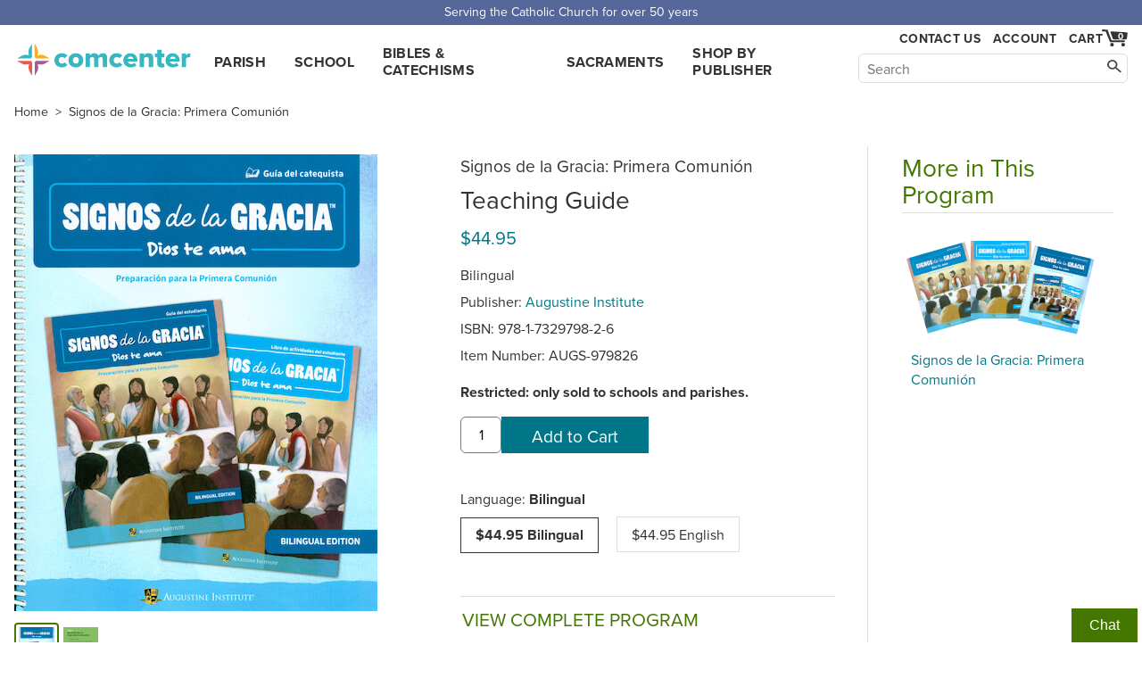

--- FILE ---
content_type: text/html; charset=utf-8
request_url: https://www.comcenter.com/product/AUGS-979826/Signos-de-la-Gracia-Primera-Comunion-Teaching-Guide-Bilingual/
body_size: 5007
content:
<!doctype html>
<html lang="en">
<head>
<meta charset="utf-8">
<title>Signos de la Gracia: Primera Comunión: Teaching Guide, Bilingual — Au…</title>
<meta name="description" content="Buy Augustine Institute's Signos de la Gracia: Primera Comunión: Teaching Guide, Bilingual. Bilingual Teaching Guide. Each session includes a clear overview an…">

<meta name="viewport" content="width=device-width">
<link rel="stylesheet" href="https://use.typekit.net/yhd1fje.css">
<link rel="stylesheet" href="/static/common.css">
<link rel="preconnect" href="https://p.typekit.net">

<link rel="stylesheet" href="/static/product_page.css">

<link rel="canonical" href="https://www.comcenter.com/product/AUGS-979826/Signos-de-la-Gracia-Primera-Comunion-Teaching-Guide-Bilingual/">
<meta property="og:image" content="https://www.comcenter.com/size/image/augs-979826.jpg.1200x.jpg">
<meta property="og:title" content="Signos de la Gracia: Primera Comunión: Teaching Guide, Bilingual">

<script async src="/static/js/common.js"></script>
</head>
<body id="product">
<div class="spreadBar"><div class="topBar">Serving the Catholic Church for over 50 years</div></div>
<div id="header"><div class="content"><div class="logoDiv"><a href="/" id="logo">comcenter.com</a></div><div id="nav"><ul><li><a href="/category/PA/Parish-Curriculum/">Parish</a></li><li><a href="/category/EL/School-Curriculum/">School</a></li><li><a href="/category/BC/Bibles-Catechisms/">Bibles & Catechisms</a></li><li><a href="/category/SA/Sacraments-RCIA/">Sacraments</a></li><li><a href="/publishers/">Shop by Publisher</a></li></ul></div><div id="header_tools"><div id="show_navSecond"><a href="#" id="show_nav_image_1">Browse</a></div><div class="collectExtra"><div id="show_nav"><a href="#" id="show_nav_image_2">Browse</a></div><a href="/help/contact-us/" style="white-space: nowrap;" id="header_phone">Contact Us</a><div id="header_account"><a href="/account/">Account</a></div><div class="cartFlexCatcher"><div id="cart_link"><a href="/cart/" id="cart_hover" title="Cart"><div id="cart_count">0</div><span id="cart_image">Cart</span></a><div id="cart_dropdown" class="dropdown"></div></div></div></div><div id="searchBar"><form action="/search/"><input class="nav_search_box" type="text" name="q" placeholder="Search" aria-label="Search" maxlength="2048"><input class="nav_search_button" type="submit" aria-label="Search"></form></div></div></div></div><div style="clear: both;"></div>
<div id="main">

<div class="breadcrumbs">
	<a href="/" class="first">Home</a> &gt;
	<a href="/program/518/Signos-de-la-Gracia-Primera-Comunion/">Signos de la Gracia: Primera Comunión</a>
	

</div>


<div class="main_col">
    <div id="product_images">
        
        <a id="product_image" target="_blank" rel="noopener nofollow" class="sample" href="/media/sample/SOG_YAL_TG_BILINGUAL_S5_sample.pdf">
        
	
            <img alt="cover" id="imgZoom" src="/size/image/augs-979826.jpg.512x512.jpg" srcset="/size/image/augs-979826.jpg.1024x1024.jpg 2x">
	
        </a>
	
        <style>
.product-image-list {
    display: flex;
    min-width: 100%;
    width: 0;
}
.product-image-thumb {
	border: 2px solid white;
	border-radius: 4px;
	padding: 3px;
	display: inline-block;
	margin-top: 0.5em;
}
.product-image-thumb.selected {
	border-color: #470;

}
.product-image-thumb img {
	max-height: 50px;
}
	</style>
        <div class="product-image-list">
            <a aria-label="cover" class="product-image-thumb selected" href="/size/image/augs-979826.jpg.1024x1024.webp"><img alt="cover" src="/size/image/augs-979826.jpg.512x512.jpg" srcset="/size/image/augs-979826.jpg.1024x1024.jpg 2x"></a>
	    
	    
	    <a aria-label="view sample" class="product-image-thumb sample" href="/media/sample/SOG_YAL_TG_BILINGUAL_S5_sample.pdf" style="display: inline-block"><img alt="sample" src="/size/sample/SOG_YAL_TG_BILINGUAL_S5_sample.pdf.x100.webp"></a>
	    
        </div>
	
    
	<div><a style="border: 1px solid #ddd; display: inline-block; padding: .5em 1em; margin-top: 1em;" class="sample" target="_blank" rel="noopener nofollow" href="/media/sample/SOG_YAL_TG_BILINGUAL_S5_sample.pdf">View Sample</a></div>
    
    </div>
    <div id="overlay" style="display: none"></div>
    <div class="info">
<p class="title_pieces">Signos de la Gracia: Primera Comunión  </p><h1>   Teaching Guide</h1><div id="price"><p class="price"><span>$44.95 </span></p></div><p>Bilingual</p><p>Publisher: <a href="/publishers/AUGS/">Augustine Institute</a></p><p>ISBN: 978-1-7329798-2-6</p><p>Item Number: <span class="catalog_number">AUGS-979826</span></p>
<p class="restricted">Restricted: only sold to schools and parishes.</p><form method="post" action="/cart/add/" class="addtocart" data-itemnumber="AUGS-979826" data-title="Signos de la Gracia: Primera Comunión: Teaching Guide, Bilingual" data-price="44.95" data-instock="1" data-singleadd="1"><input type="hidden" name="product_id" value="17810"><input type="text" class="addtocart-quantity" name="quantity" aria-label="quantity" size="4" value="1"><input type="submit" class="addtocart-button button" value="Add to Cart"></form>
        
        <div class="versions">
            
                
            
                
            
                
                    <p>Language: <span style="font-weight: bold">Bilingual</span></p>
                    
                        
                            <div style="border: 1px solid #333; display: inline-block; padding: .5em 1em; margin-right: 1em; margin-bottom: 1em; font-weight: bold">
                                $44.95 Bilingual
                            </div>
                        
                    
                        
                            <a style="border: 1px solid #ddd; display: inline-block; padding: .5em 1em; margin-right: 1em; margin-bottom: 1em;"
                               href="/product/AUGS-177815/">$44.95 English
                            </a>
                        
                    
                
            
                
            
                
            
        </div>
        

	
	<div class="programs">
		<h3>View Complete Program</h3>
		
		
		<a href="/program/518/Signos-de-la-Gracia-Primera-Comunion/">Signos de la Gracia: Primera Comunión</a><br>
		
	</div>
        

        <div>
		<a style="background:none" target="_blank" rel="noopener" class="socialbutton socialfacebook" aria-label="facebook" href="https://www.facebook.com/sharer.php?u=https://www.comcenter.com/product/AUGS-979826/Signos-de-la-Gracia-Primera-Comunion-Teaching-Guide-Bilingual/"><!--facebook--></a>
		<a style="background:none" target="_blank" rel="noopener" class="socialbutton socialtwitter" aria-label="twitter" href="https://twitter.com/intent/tweet?url=https://www.comcenter.com/product/AUGS-979826/Signos-de-la-Gracia-Primera-Comunion-Teaching-Guide-Bilingual/"><!--twitter--></a>
		<a style="background:none" target="_blank" rel="noopener" class="socialbutton socialpinterest" aria-label="pinterest" href="https://pinterest.com/pin/create/button?url=https://www.comcenter.com/product/AUGS-979826/Signos-de-la-Gracia-Primera-Comunion-Teaching-Guide-Bilingual/"><!--pinterest--></a>
            <a href="#" class="printbutton" style="display: inline-block; vertical-align: top; padding: 5px 3px 0;">🖨️</a>
        </div>
    </div>
	    
<h3 style="clear: both">Details</h3>
    <div class="description">
<p><strong>Bilingual Teaching Guide.&nbsp;</strong>Each session includes a clear overview and outline of the main objectives, as well as discussion questions to prompt engagement with the students and detailed instructions for each activity. Supplemental activities are also provided with a list of necessary materials and instructions. Also included is information for a parish leader on how to implement the program into a parish, specifics on how to hold parent sessions using the Augustine Institute&rsquo;s Presence: The Mystery of the Eucharist, and an attendance poster to help teachers incentivize their students to complete take-home pages. Spiral-bound paperback, 9x11, 506 pages. (&copy;2018)</p>






<br>Weight: 3.830 lbs
<br>Case Qty: 8 ($359.60)
<p>Identifiers:<br>1732979820<br>9781732979826<br>979826</p>

    </div>
</div>

<div class="side_col"><div class="highlight_program"><h2>More in This Program</h2><style>.series_fan span { max-width: 90px; }</style><div class="item"><a href="/program/518/Signos-de-la-Gracia-Primera-Comunion/" title="View Program"><div class="series_fan"><span class="fan3 first" style="background-image:url('/size/image/augs-979802.jpg.180x.jpg');"></span><span class="fan3 second" style="background-image:url('/size/image/augs-979819.jpg.180x.jpg');"></span><span class="fan3 third" style="background-image:url('/size/image/augs-979826.jpg.180x.jpg');"></span></div></a><p class="title" style="padding-left: 10px;"><a href="/program/518/Signos-de-la-Gracia-Primera-Comunion/">Signos de la Gracia: Primera Comunión</a></p></div></div></div>
	    


</div>
<div class="finalBars" style="border-top: 1px solid #ddd; padding-top: 1em; position: relative; max-width: 1556px; margin: 0 auto; padding: 10px;">
    <h2>People who bought this also bought:</h2>
    <div class="home-scroll">

<a href="/product/AUGS-979840/?from=related_auto" class="home-scroll-item">
<img alt="cover" data-src="/size/image/augs-979840.jpg.x330.jpg">

<p class="home-scroll-title">Signos de la Gracia: Primera Reconciliación: Student Book, Bilingual</p>
</a>

<a href="/product/AUGS-979857/?from=related_auto" class="home-scroll-item">
<img alt="cover" data-src="/size/image/augs-979857.jpg.x330.jpg">

<p class="home-scroll-title">Signos de la Gracia: Primera Reconciliación: Activity Book, Bilingual</p>
</a>

<a href="/product/AUGS-979864/?from=related_auto" class="home-scroll-item">
<img alt="cover" data-src="/size/image/augs-979864.jpg.x330.jpg">

<p class="home-scroll-title">Signos de la Gracia: Primera Reconciliación: Teaching Guide, Bilingual</p>
</a>

<a href="/product/BANT-479670/?from=related_auto" class="home-scroll-item">
<img alt="cover" data-src="/size/image/bant-479670.jpg.x330.jpg">

<p class="home-scroll-title">Catechism of the Catholic Church, Paperback, English</p>
</a>

<a href="/product/BANT-479840/?from=related_auto" class="home-scroll-item">
<img alt="cover" data-src="/size/image/bant-479840.jpg.x330.jpg">

<p class="home-scroll-title">Catecismo de la Iglesia Catolica, Spanish</p>
</a>

<a href="/product/IGNP-175160/?from=related_auto" class="home-scroll-item">
<img alt="cover" data-src="/size/image/ignp-175160_PsZbtn6.jpg.x330.jpg">

<p class="home-scroll-title">YOUCAT: Youth Catechism of the Catholic Church</p>
</a>

<a href="/product/LIGU-JF0002/?from=related_auto" class="home-scroll-item">
<img alt="cover" data-src="/size/image/ligu-JF0002.jpg.x330.jpg">

<p class="home-scroll-title">Jornada de fe para adultos: Complete Set, Spanish</p>
</a>

<a href="/product/MEVD-0100004/?from=related_auto" class="home-scroll-item">
<img alt="cover" data-src="/size/image/sbci-003.jpg.x330.jpg">

<p class="home-scroll-title">Latinoamerica, Edición Pastoral, letra grande, hardcover</p>
</a>

    </div>
</div>
<div>


</div>
<div class="bible_catechism">
    <h2>Don't forget discounted Bibles & Catechisms.</h2>
    <a href="/category/BC020/Bibles/">Shop Bibles &gt;</a><a href="/category/BC040/Catechisms/">Shop Catechisms &gt;</a>


        <!-- floating div-->
        
        <div id="backGray">
            <div class="closerDiv"></div>
	    <div class="closebutton"></div>
            <div id="floatDiv"></div>
        </div>
        

</div>
<a id="el" data-u="product/product/17810/change/"></a>
<div class="footer"><div class="footer_content"><div class="footer_contact_info"><b class="footer_head">Communication Center</b>
4315 Ralph Jones Ct.<br>South Bend, IN 46628<br><br><a href="mailto:service@comcenter.com">service@comcenter.com</a><br>
Phone: <a href="tel:+1-800-348-2227">800-348-2227</a><br></div><div class="footer_columns"><div class="footer_column"><b class="footer_head">Orders</b><a href="/account/history/">Your Orders</a><br><a href="/account/reorder/">Order History</a><br><a href="/catalog/">Catalog</a><br></div><div class="footer_column"><b class="footer_head"><a href="/help/">Customer Service</a></b><a href="/help/contact-us/">Contact Us</a><br><a href="/help/">Help Center</a><br><a href="/help/shipping/">Shipping</a><br><a href="/help/returns/">Returns</a><br></div><div class="footer_column"><b class="footer_head">Account Info</b><a href="/account/">Your Account</a><br><a href="/help/tax-exemption/">Tax Exemption</a><br><a href="/help/billing/">Billing</a><br></div><div class="footer_column"><b class="footer_head">Our Company</b><a href="/about/">About Us</a><br><a href="/privacy/">Privacy Policy</a><br><a href="/free-resources/">Free Stuff</a><br><a href="/12-ways-to-increase-enrollment/">Increase Enrollment</a><br></div></div><div class="footer_signup_div"><form method="post" action="/footer_signup/"><label><b class="footer_head">Sign up for Emails</b><input type="email" name="EMAIL" class="footer_signup_box"><br></label><input type="submit" class="button footer_signup_button" name="subscribe" value="Submit"></form><div class="footer_fineprint">&copy; 2026 LaSalle Company, Inc.</div></div></div></div><div><button class="chatInitButton">Chat</button><div class="afkChat"></div></div>


<script async src="/static/js/product_page.js"></script>

<script type="application/ld+json">{
"@context":"http://schema.org/",
"@type":"Product",
"name":"Signos de la Gracia: Primera Comunión: Teaching Guide, Bilingual",
"sku":"AUGS-979826",
"image":"https://www.comcenter.com/size/image/augs-979826.jpg.1200x.jpg",
"description":"Bilingual Teaching Guide. Each session includes a clear overview and outline of the main objectives, as well as discussion questions to prompt engagement with the students and detailed instructions for each activity. Supplemental activities are also provided with a list of necessary materials and instructions. Also included is information for a parish leader on how to implement the program into a parish, specifics on how to hold parent sessions using the Augustine Institute’s Presence: The Mystery of the Eucharist, and an attendance poster to help teachers incentivize their students to complete take\u002Dhome pages. Spiral\u002Dbound paperback, 9x11, 506 pages. (©2018)",
"mpn":"9781732979826",
"brand":{"@type":"Brand","name":"Augustine Institute"},
"offers":{
 "itemCondition":"http://schema.org/NewCondition",
 "availability":"http://schema.org/InStock",
 "url":"https://www.comcenter.com/product/AUGS-979826/",
 "priceCurrency":"USD",
 "price":"44.95"
}}
</script>


<script async src="/dropdowns/"></script>
</body></html>
